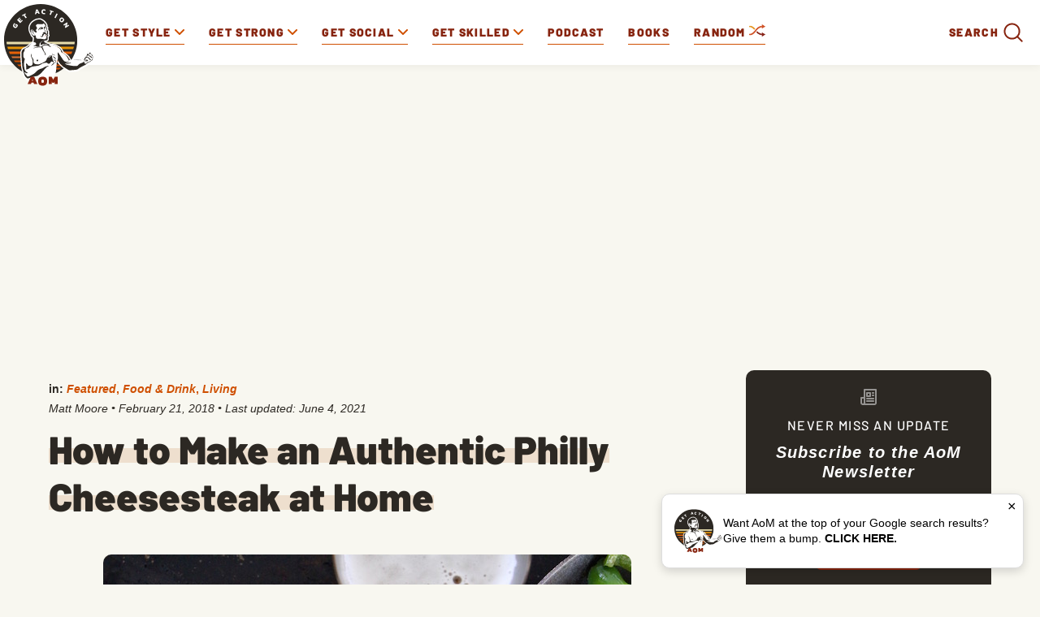

--- FILE ---
content_type: text/html;charset=UTF-8
request_url: https://instaread.co/player?article=how-to-make-an-authentic-philly-cheesesteak-at-home&publication=artofmanliness&article_url=https%3A%2F%2Fwww.artofmanliness.com%2Fliving%2Ffood-drink%2Fmake-authentic-philly-cheesesteak-home&version=1769073000000
body_size: 12490
content:
<!DOCTYPE html>
<html lang="en">
  <head>
    <link rel="icon" type="image/x-icon" href="/favicon.ico" />
    <link rel="shortcut icon" type="image/x-icon" href="/favicon.ico" />
    <title>In Article Audio Player</title>
    <meta
      name="viewport"
      content="width=device-width, minimum-scale=1, initial-scale=1, shrink-to-fit=no user-scalable=no"
    />
    <meta name="description" content="In Article Audio Player" />
    <meta name="apple-itunes-app" content="app-id=1046172976" />

    <link
      rel="preconnect"
      href="https://player-metrics.instaread.co"
      crossorigin
    />
    <link
      rel="stylesheet"
      type="text/css"
      href="/css/instaread_widget_playlist.css"
    />
    <!-- <link rel="stylesheet" type="text/css" href="/css/instaread_fonts.css"> -->
    <!-- <link rel="preload" as="font" href="https://fonts.gstatic.com/s/barlow/v3/7cHqv4kjgoGqM7E3j-ws51ostz0rdg.woff2" type="woff2" crossorigin> -->
    <script
      type="text/javascript"
      src="js/player.1.0.0.js"
    ></script>
    <style type="text/css">
          :root {
              --primary-color: #87240f;
              --background-gradient-start: #87240f;
              --background-gradient-stop: #87240f;
              --speed-time-color: #000;
              --speed-time-current-color: #000;
              --widget-ad-gradient-start-color: #87240f;
              --widget-ad-gradient-end-color: #87240f;
              --sponsor-text-color: #081b33;
              --sponsor-text-size: 14px;
              --sponsor-text-logo: 0px;
              --secondary-color: rgba(255, 255, 255,0.3);
              --font-family: sans-serif;
         }
          @font-face {
              font-display: swap;
              font-family: 'sans-serif';
              font-style: normal;
              font-weight: 400;
              src: url('https://fonts.gstatic.com/s/barlow/v3/7cHqv4kjgoGqM7E3j-ws51ostz0rdg.woff2') format('woff2');
          }

          .pointer {
              cursor: pointer;
          }

          .provider-primary {
              color: var(--primary-color);
          }

          .provider-primary-background,
          .provider-primary-background-spinner:after {
              background-image: linear-gradient(141deg, var(--background-gradient-start) 12%, var(--background-gradient-stop) 87%);
          }

          .provider-primary-background {
              background: var(--primary-color) !important;
          }

          .provider-primary-border,
          .button-container:hover .spinner,
          .button-container:hover .spinner:before,
          .button-container-selected .provider-primary-selected,
          .button-container-selected .provider-primary-border-small,
          .provider-primary-seekbar::-webkit-slider-thumb,
          .provider-primary-seekbar::-moz-range-thumb,
          .provider-primary-seekbar::-moz-range-progress,
          .button-container:hover .circular-button,
          .button-container:hover .spinner:after,
          .button-container:hover .speed-text-hover,
          .widget-ad-container,
          .provider-primary-seekbar::-moz-range-progress,
          input[type="range"]::-webkit-slider-thumb,
          input[type="range"]::-moz-range-thumb,
          .provider-primary-seekbar::-webkit-slider-thumb:hover,
          .provider-primary-seekbar::-moz-range-thumb:hover,
          .provider-primary-seekbar::-moz-range-thumb,
          .provider-secondary-background {
              background-color: var(--primary-color);
          }

          .button-container:hover .circular-button {
              background-color: var(--primary-color);
              opacity: 0.8;
          }

          .provider-primary-border {
              border: solid 4px var(--primary-color);
          }

          .sponsor-text {
              color: var(--sponsor-text-color);
              font-size: var(--sponsor-text-size) !important;
          }

          .sponsor-instaread-logo {
              height: var(--sponsor-text-logo) !important;
          }

          .speed-text-hover {
              color: var(--speed-time-color);
          }

          .speed-current-time,
          .audio-primary-text,
          .current {
              color: var(--speed-time-current-color);
          }

          .widget-ad-container {
              /* background-image: linear-gradient(to bottom, var(--widget-ad-gradient-start-color) 0%, var(--widget-ad-gradient-end-color) 100%) !important; */
              cursor: pointer;
              height:35px;
              background-image: url('./images/default_ad.png'); /* Set the path to your image */
              background-size: cover; /* Adjust the background size */
              width: 250px;
              background-repeat: no-repeat;
              -webkit-background-repeat: no-repeat;
              -moz-background-repeat: no-repeat;
              -o-background-repeat: no-repeat;
              background-position: contain;
              box-shadow:none !important;
              -webkit-background-size: contain;
              -moz-background-size: contain;
              -o-background-size: contain;
          }
          .widget-ad-inner-container_default{
              background-image: url('./images/default_ad.png') !important;
              background-size: cover !important;
              background-position: center !important;
          }

          .underline {
              -webkit-text-decoration-line: underline;
              text-decoration-line: underline;
          }

          .text-black {
              color: #000;
          }

          .font-bold {
              font-weight: 700;
          }

          .toast {
              position: fixed;
              bottom: 10px;
              left: 50%;
              transform: translateX(-50%);
              background-color: var(--primary-color);
              color: #fff;
              padding: 6px 20px;
              border-radius: 5px;
              opacity: 0;
              transition: opacity 0.3s;
              z-index: 9999;
          }

          .toast.show {
              opacity: 1;
          }

          .toast-content {
              font-size: 14px;
          }

          .pby-container {
              z-index: 9999;
              cursor: pointer;
          }

          /** Thumb Styles **/
          /** Chrome, Safari, Opera, and Edge Chromium **/
          input[type="range"]::-webkit-slider-thumb {
              -webkit-appearance: none;
              /* Override default look */
              appearance: none;
              background-color: var(--primary-color);
              border: none;
              border-radius: 100%;
              height: 12px;
              width: 12px;
          }

          /** Thumb Styles **/
          /** Firefox **/
          input[type="range"]::-moz-range-thumb {
              border: none;
              border-radius: 100%;
              background-color: var(--primary-color);
              height: 12px;
              width: 12px;
          }
          .provider-primary-seekbar::-webkit-slider-thumb:hover {
              -webkit-appearance: none;
              /* Override default look */
              background-color: var(--primary-color);
              appearance: none;
              border: none;
              border-radius: 100%;
              height: 12px;
              width: 12px;
          }

          .provider-primary-seekbar::-moz-range-thumb:hover {
              -webkit-appearance: none;
              /* Override default look */
              appearance: none;
              border: none;
              border-radius: 100%;
              background-color: var(--primary-color);
              height: 12px;
              width: 12px;
          }

          .provider-primary-border {
              border: solid 4px var(--primary-color);
          }

          .instaread-widget-mobile .provider-secondary-background {
              background-color: #ffffff;
          }

          .widget-ads-container {
              padding: 1px
          }
          .instaread-widget-mobile .widget-ads-container{
              /* width: 320px; */
              min-width: 320px;
              height: 50px;
              display: flex;
              justify-content: center;
              position: relative;
          }

          .instaread-widget-mobile {
              width:99%;
              min-width: 322.4px;
              height: 130.4px;
              border: solid 1px rgb(24 24 24 / 7%);
          }

          .instaread-widget-desktop {
             border: solid 1px rgb(24 24 24 / 7%);
          }
          .adp-interscroller-container{
              position: absolute;
          }


          #audio_speed {
              padding: 0.5px;
              border: 1px solid var(--primary-color);
              border-radius: 2px;
              color: var(--primary-color);
              font-weight: 500;
              font-size: 12px;
              border-radius: 0;
              /* line-height: 0; */
              letter-spacing: -1;
              -webkit-appearance: none;
              -moz-appearance: none;
              appearance: none;
              text-align: center;
              text-align-last: center;
              -webkit-text-align: center;
              -moz-text-align: center;
              background-color: #ffffff;
              -webkit-background-color: #ffffff;
              -moz-background-color: #ffffff;
          }

          /* Show the snackbar when clicking on a button (class added with JavaScript) */
          .show {
              visibility: visible !important;
          }

          /* new desktop styles*/
          .instaread-widget-desktop .icon-backward_15 #back_15 {
              width: 25px;
              height: 25px;
          }

          #audio_speed {
              width: 32px;
              height: 18px;
              font-family: var(--font-family) !important;
              -webkit-appearance: none;
              -moz-appearance: none;
              appearance: none;
              text-align: center;
              text-align-last: center;
              -webkit-text-align: center;
              -moz-text-align: center;
              background-color: #ffffff;
              -webkit-background-color: #ffffff;
              -moz-background-color: #ffffff;

          }

          .instaread-widget-mobile .pby-container .pb-instaread-logo {
              width: 48px;
              opacity: 0.2;
          }

          .instaread-widget-mobile .audio_control_container {
              left: 72px;
          }

          .instaread-widget-mobile .flexible-seekbar {
              padding: 0.0319rem 0;
          }

          .instaread-widget-mobile .audio-control-1 {
              width: 96%;
          }
          .audio-primary-text{
              font-family: var(--font-family) !important;
          }
          #textTime{
              font-family: var(--font-family);
          }
          .circular-button{
              box-shadow: none;
              /* border: 3px solid var(--button-border-color); */
          }
          .instaread-widget-mobile .pby-container{
              right: 4%;
          }
          .instaread-widget-mobile .icon-backward_15{
              padding-top: 5px;
          }
          .instaread-widget-mobile .icon-farward_15{
              padding-top: 5px;
          }
          .instaread-widget-mobile .speed-current-time{
              margin-right:4.1%
          }
          .instaread-widget-mobile .icon-backward_15 #back_15{
              width: 20px;
              height: 18px;

          }
          .instaread-widget-mobile .icon-farward_15 #far_15{
              width: 20px;
              height: 18px;
          }
      .instaread-widget-mobile .icon-pause {
        background: url("../images/icon-pause.png") no-repeat;
        background-position: center ;
      }
      .instaread-widget-mobile .icon-replay {
        background: url("../images/icon-replay.png") no-repeat;
        background-position: center;
      }
      .instaread-widget-mobile .play-icon-inner-container{
        margin-top: 0px;
        margin-left: 0px;
        height: 50px;
        display: block;
      }
      .circle-block{
        align-items: center;
        display: flex;
        justify-content: center;
        position: relative;
      }
      .spinner:after{
        width: 50%;
        height: 50%;
        border-radius: 50%;
        content: "";
        margin: auto;
        position: absolute;
        top: 0;
        left: 0;
        bottom: 0;
        right: 0;
      }
      .spinner:before{
        width: 50%;
        height: 50%;
        background: #ffffff;
        border-radius: 100% 0 0;
        position: absolute;
        top: 0;
        left: 0;
        content: "";
      }
      .spinner{
        margin: 0.72rem 0.24rem;
        width: 50px;
        height: 50px;
        border-radius: 50%;
        background: #ffffff;
        background: -moz-linear-gradient(left, #ffffff, rgba(226, 245, 255, 0));
        background: -webkit-linear-gradient(left, #ffffff, rgba(226, 245, 255, 0));
        background: -o-linear-gradient(left, #ffffff, rgba(226, 245, 255, 0));
        background: -ms-linear-gradient(left, #ffffff, rgba(226, 245, 255, 0));
        background: linear-gradient(to right, #ffffff 16%, rgba(226, 245, 255, 0) 58%);
        -webkit-animation: load3 1.4s infinite linear;
        animation: load3 1.4s infinite linear;
      }
      @-webkit-keyframes load3 {
        0% {
          -webkit-transform: rotate(0deg);
          transform: rotate(0deg);
        }
        100% {
          -webkit-transform: rotate(360deg);
          transform: rotate(360deg);
        }
      }
      @keyframes load3 {
        0% {
          -webkit-transform: rotate(0deg);
          transform: rotate(0deg);
        }
        100% {
          -webkit-transform: rotate(360deg);
          transform: rotate(360deg);
        }
      }
      .instaread-widget-desktop #widget-audio-container::after {
          content: "";
          background-color: rgb(0 0 0 / 0.1);
          position: absolute;
          width: 1px;
          height: 33px;
          top: 8px;
          left: 100%;
          display: block;

      }

          @media all and (min-width:600px) {

              .instaread-widget-desktop {
                  /* background-color: var(--secondary-color); */
                  width: 634.4px;
                  height: 78.4px;
                  display: flex;
                  flex-direction: row;
              }

              .instaread-widget-desktop .audio_control_container {
                  left: 62px;
                  bottom: -8px;
              }
              .instaread-widget-desktop .icon-backward_15{
                  padding-top: 5px;
              }
              .instaread-widget-desktop .icon-farward_15{
                  padding-top: 5px;
              }
              .instaread-widget-desktop .flexible-seekbar {
                  padding: 0.0319rem 0;
              }

              .instaread-widget-desktop #widget-audio-container {
                  width: 324px;
                  min-width: 278.4px;
                  height: 50px !important;
                  min-height: 50px;
                  padding: 0px 10px;
                  margin: 15px 0px;
                  border-bottom: 0;
              }

              .instaread-widget-desktop .widget-ads-container {
                  /* padding: 15px 10px;
                  width: 370.3px; */
                  width: 320px;
                  min-width: 320px;
                  min-height: 78.4px;
                  height: 78.4px;
                  display: flex;
                  justify-content: center;
                  align-items: center;
                  padding:0px 10px;
                  position: relative;
              }

              .instaread-widget-desktop .left-container {
                  margin-left: 0.3rem;
              }

              .instaread-widget-desktop .pby-container {
                  height: 15px;
                  top: 44px;
              }

              .default-instaread-ad-container {
                  height: 50px !important;
              }

              .instaread-widget-desktop .circular-button {
                  height: 50px;
                  width: 50px;
              }

              .instaread-widget-desktop .pby-container .pb-instaread-logo {
                  opacity: 0.2;
                  height: 14px;
                  width: 48px;
              }

              .instaread-widget-desktop .instaread-logo {
                  width: 48px;
              }

              .instaread-widget-desktop .audio-control-1 {
                  width: 101.03%;
              }

              .instaread-widget-desktop .pby-container {
                  right: 3.5%;
              }

              .instaread-widget-desktop .speed-current-time {
                  margin-right: 0.1rem;
                  padding-top: 4px;
              }


              .instaread-widget-desktop .icon-backward_15 #back_15 {
                  width: 20px;
                  height: 18px;
              }

              .instaread-widget-desktop .icon-farward_15 #far_15 {
                  width: 20px;
                  height: 18px;
              }

              #audio_speed {
                  font-size: 11px;
                  cursor: pointer;
                  width: 32px;
                  height: 18px;
              }

              .instaread-widget-desktop .play-icon-inner-container {
                  margin-top: 0px;
                  margin-left: 0px;
                  height: 50px;
                  display: block;
              }

              .instaread-widget-desktop .audio-primary-text {
                  font-size: 20px;
              }

              .instaread-widget-desktop .audio-display {
                  margin-top: 19px;
              }

              .instaread-widget-desktop .audio-contorls_c {
                  margin-left: 20px;
              }

          }
          .icon-playmbg {
              background: url("../images/icon-playmbg.png") no-repeat;
              background-repeat: no-repeat;
              background-position: 57% 51%;
          }
          .instaread-widget-mobile .provider-secondary-background {
              border-bottom: solid 1px rgb(24 24 24 / 7%);;
          }

          /* Rest of your styles... */
    </style>
  </head>

  <body>
    <div class="instaread-widget" id="instaread-widget" tabindex="1">
      <div
        class="provider-secondary-background widget-audio-container"
        id="widget-audio-container"
      >
        <div
          class="widget-audio-inner-container"
          style="background-color: #f8f7f0 !important"
        >
          <audio
            id="audioElement"
            title="How to Make an Authentic Philly Cheesesteak at Home"
            onloadedmetadata="mDur()"
            oncanplaythrough="hideSpinner()"
          ></audio>
          <div
            id="buttonPlayPause"
            title="Play/Pause"
            class="button-container pointer left-container clear-margin-top"
            onclick="play();"
            ontouchstart="doNothing();"
            type="range"
            value="0"
            min="0"
            max="0"
          >
            <div id="playCircleBlock" class="circle-block" tabindex="2">
              <div
                id="playCircleBlockButton"
                class="circular-button pointer provider-primary-background provider-primary-border-small"
                style="position: relative; border-radius: 32px"
              >
                <div class="play-icon-container">
                  <div
                    id="playIcon"
                    class="play-icon-inner-container icon-playmbg"
                  ></div>
                </div>
              </div>
            </div>
          </div>
          <div
            id="containerAudioPlayer"
            class="audioplayer-middle-container-1 clear-margin-top"
          >
            <div
              id="audioPrimaryText"
              class="audio-primary-text clear-margin-top"
            >
              Listen to this Article
            </div>
            <div
              id="audioController"
              class="audio-control-1"
              style="display: none"
            >
              <div class="audio-display" tabindex="3" id="audioPlaybar">
                <input
                  id="audioTrackProgress"
                  title="Scrub"
                  aria-label="progressbar"
                  class="flexible-seekbar provider-primary-seekbar"
                  type="range"
                />
              </div>
            </div>
            <div
              id="containerSpeed"
              class="clear-margin-top"
              style="display: none"
            >
              <div
                style="
                  display: flex;
                  justify-content: flex-end;
                  align-items: center;
                "
              >
                <p
                  id="textTime"
                  class="speed-current-time"
                  style="display: none"
                >
                  <span id="current" class="current">--:--</span> /
                  <span id="total">--:--</span>
                </p>
              </div>
              <div class="audio_control_container">
                <div class="audio-contorls_c">
                  <div
                    id="backward15"
                    title="Rewind 15s"
                    tabindex="4"
                    class="icon-backward_15 icon-audio-controls"
                  >
                    <svg
                      id="back_15"
                      xmlns="http://www.w3.org/2000/svg"
                      width="20"
                      height="18"
                      viewBox="0 0 20 18"
                      fill="none"
                    >
                      <path
                        d="M5.75 6.75h-4.5v-4.5"
                        stroke="#87240f"
                        stroke-width="1.001"
                        stroke-linecap="round"
                        stroke-linejoin="round"
                      />
                      <path
                        d="M5.338 15a8.25 8.25 0 1 0-.172-11.834L1.25 6.75"
                        stroke="#87240f"
                        stroke-width="1.001"
                        stroke-linecap="round"
                        stroke-linejoin="round"
                      />
                      <path
                        d="M7.856 12.915a.119.119 0 0 1-.088-.032c-.021-.022-.032-.043-.032-.064 0-.048.04-.083.12-.104.203-.054.368-.102.496-.144a.595.595 0 0 0 .288-.192.59.59 0 0 0 .096-.36V8.963c0-.102-.032-.179-.096-.232a.561.561 0 0 0-.248-.112 2.045 2.045 0 0 0-.328-.04.41.41 0 0 1-.144-.04c-.043-.022-.064-.054-.064-.096 0-.038.019-.07.056-.096a.33.33 0 0 1 .144-.048c.24-.038.453-.083.64-.136a1.37 1.37 0 0 0 .56-.36c.005-.006.01-.008.016-.008h.024c.027 0 .05.008.072.024.021.01.03.026.024.048-.01.08-.019.168-.024.264-.005.09-.008.192-.008.304v3.68c0 .133.024.234.072.304a.55.55 0 0 0 .264.168c.123.037.293.082.512.136a.19.19 0 0 1 .088.04c.032.016.048.037.048.064 0 .058-.037.088-.112.088-.15 0-.288-.006-.416-.016l-.368-.016a8.748 8.748 0 0 0-.8 0l-.384.016c-.128.01-.264.016-.408.016zm3.86.28a.858.858 0 0 1-.192-.024c-.07-.011-.104-.035-.104-.072 0-.043.034-.08.104-.112a.576.576 0 0 1 .184-.04c.421 0 .768-.075 1.04-.224.277-.155.482-.347.616-.576a1.32 1.32 0 0 0 .208-.688.883.883 0 0 0-.184-.552c-.123-.16-.326-.307-.608-.44a6.36 6.36 0 0 0-1.128-.384.637.637 0 0 1-.152-.176.458.458 0 0 1-.04-.192c0-.075.013-.166.04-.272a25.93 25.93 0 0 1 .24-.696c.042-.118.077-.219.104-.304a.382.382 0 0 1 .12-.184.478.478 0 0 1 .208-.104 7.743 7.743 0 0 1 .776-.16c.138-.027.28-.048.424-.064.15-.022.301-.04.456-.056.042-.006.072.008.088.04.021.026.021.058 0 .096a3.751 3.751 0 0 1-.072.136l-.064.128a.56.56 0 0 1-.128.184.324.324 0 0 1-.168.072c-.102.01-.219.024-.352.04-.134.01-.267.024-.4.04-.134.01-.256.021-.368.032-.112.01-.198.021-.256.032-.038.005-.083.053-.136.144a1.956 1.956 0 0 0-.144.28.865.865 0 0 0-.072.208.185.185 0 0 0 .008.096c.016.026.048.045.096.056.298.085.57.173.816.264.245.085.458.176.64.272.298.154.52.338.664.552.15.208.224.474.224.8 0 .293-.088.568-.264.824-.176.256-.414.469-.712.64-.144.08-.296.146-.456.2a3.039 3.039 0 0 1-1.056.184z"
                        fill="#87240f"
                      />
                    </svg>
                  </div>
                  <select
                    id="audio_speed"
                    title="Speed 1x"
                    tabindex="5"
                    onchange="onChangeSpeed();doNothing();"
                  >
                    <option selected value="1">1x</option>
                    <option value="1.5">1.5x</option>
                    <option value="2">2x</option>
                    <option value="0.5">0.5x</option>
                  </select>
                  <div
                    id="farward15"
                    title="Forward 15s"
                    tabindex="6"
                    class="icon-farward_15 icon-audio-controls"
                  >
                    <svg
                      id="far_15"
                      xmlns="http://www.w3.org/2000/svg"
                      width="20"
                      height="18"
                      viewBox="0 0 20 18"
                      fill="none"
                    >
                      <path
                        d="M14.25 6.75h4.5v-4.5"
                        stroke="#87240f"
                        stroke-width="1.001"
                        stroke-linecap="round"
                        stroke-linejoin="round"
                      />
                      <path
                        d="M14.662 15a8.25 8.25 0 1 1 .172-11.834L18.75 6.75"
                        stroke="#87240f"
                        stroke-width="1.001"
                        stroke-linecap="round"
                        stroke-linejoin="round"
                      />
                      <path
                        d="M5.09 12.344a.119.119 0 0 1-.088-.032c-.021-.021-.032-.042-.032-.064 0-.048.04-.082.12-.104.203-.053.368-.101.496-.144a.595.595 0 0 0 .288-.192.59.59 0 0 0 .096-.36V8.392c0-.101-.032-.178-.096-.232a.561.561 0 0 0-.248-.112 2.045 2.045 0 0 0-.328-.04.41.41 0 0 1-.144-.04c-.042-.021-.064-.053-.064-.096 0-.037.019-.069.056-.096a.33.33 0 0 1 .144-.048c.24-.037.454-.082.64-.136a1.37 1.37 0 0 0 .56-.36c.006-.005.011-.008.016-.008h.024c.027 0 .051.008.072.024.022.011.03.027.024.048-.01.08-.018.168-.024.264-.005.091-.008.192-.008.304v3.68c0 .134.024.235.072.304.054.07.142.126.264.168.123.038.294.083.512.136a.189.189 0 0 1 .088.04c.032.016.048.038.048.064 0 .059-.037.088-.112.088-.149 0-.288-.005-.416-.016l-.368-.016a8.749 8.749 0 0 0-.8 0l-.384.016c-.128.011-.264.016-.408.016zm3.86.28a.858.858 0 0 1-.192-.024c-.07-.01-.104-.034-.104-.072 0-.042.035-.08.104-.112a.573.573 0 0 1 .184-.04c.421 0 .768-.074 1.04-.224.277-.154.483-.346.616-.576a1.32 1.32 0 0 0 .208-.688.882.882 0 0 0-.184-.552c-.123-.16-.325-.306-.608-.44-.277-.133-.653-.261-1.128-.384a.64.64 0 0 1-.152-.176.458.458 0 0 1-.04-.192c0-.074.013-.165.04-.272a27.157 27.157 0 0 1 .24-.696c.043-.117.077-.218.104-.304a.383.383 0 0 1 .12-.184.478.478 0 0 1 .208-.104 7.76 7.76 0 0 1 .776-.16 5.41 5.41 0 0 1 .424-.064c.15-.021.302-.04.456-.056.043-.005.072.008.088.04.021.027.021.059 0 .096a3.46 3.46 0 0 1-.072.136 72.69 72.69 0 0 1-.064.128.558.558 0 0 1-.128.184.323.323 0 0 1-.168.072l-.352.04c-.133.011-.266.024-.4.04l-.368.032a3.28 3.28 0 0 0-.256.032c-.037.006-.083.054-.136.144a1.968 1.968 0 0 0-.144.28.868.868 0 0 0-.072.208.186.186 0 0 0 .008.096c.016.027.048.046.096.056.299.086.57.174.816.264.245.086.459.176.64.272.299.155.52.339.664.552.15.208.224.475.224.8 0 .294-.088.568-.264.824-.176.256-.413.47-.712.64-.144.08-.296.147-.456.2a3.037 3.037 0 0 1-1.056.184z"
                        fill="#87240f"
                      />
                    </svg>
                  </div>
                </div>
              </div>
            </div>
          </div>
        </div>
        <div class="pby-container" id="instalogo" tabindex="7">
          <a
            onclick="openLinkPage();"
            ontouchstart="doNothing();"
            target="_blank"
            title="Powered by Instaread"
          >
            <img
              class="pb-instaread-logo"
              src="https://instaread.co/images/instaread_logo_grey.svg"
              alt="Instaread Logo"
            />
          </a>
        </div>
      </div>
      <div class="widget-ads-container" id="widget-ads-container">
        <div
          class="widget-ad-container pointer"
          onclick="openHomePage('https://instaread.co');"
          ontouchstart="doNothing();"
          title="Audio Sponsor"
          tabindex="8"
          id="widget-ad-container"
        >
          <div class="widget-ad-inner-container" id="widget-ad-inner-container">
            <div
              class="default-instaread-ad-container"
              id="default-instaread-ad-container"
              onclick="openHomePage('https://instaread.co');"
            >
              <a class="provider-primary" ontouchstart="doNothing();">
                <img
                  class="instaread-logo"
                  src="https://instaread.co/images/instaread_logo_white.svg"
                  alt="Instaread Logo"
                />
              </a>
            </div>
          </div>
        </div>
      </div>
    </div>
    <script type="text/javascript">
  var LogEvent = function (options) {
    // Add timestamp for better analytics
    options.timestamp = options.timestamp || Date.now();
    fetch("https://player-api.instaread.co/api/metrics/collect", {
      method: "POST",
      headers: {
        "Content-Type": "application/json;charset=UTF-8",
      },
      body: JSON.stringify(options),
    });
  };
  var ProecssAudio = function (url) {
    if (!url) return;
    fetch("https://player-api.instaread.co/api/process/article", {
      method: "POST",
      headers: {
        "Content-Type": "application/json;charset=UTF-8",
      },
      body: JSON.stringify({ url: url }),
    });
  };

  async function processAudioV2(payload) {
    const apiEndpoint = "https://player-api.instaread.co/api/player/process";

    try {
      const response = await fetch(apiEndpoint, {
        method: "POST",
        headers: { "Content-Type": "application/json;charset=UTF-8" },
        body: JSON.stringify(payload),
      });
      if (!response.ok) {
        console.warn(
          `[Instaread Player] Backend request failed with status: `
        );
        return false;
      }

      const data = await response.json();
      return true;
    } catch (error) {
      console.warn(
        "[Instaread Player] Failed to send payload to backend:",
        error
      );
      return false;
    }
  }
</script>

<script type="text/javascript">
  (function (c, l, a, r, i, t, y) {
    c[a] =
      c[a] ||
      function () {
        (c[a].q = c[a].q || []).push(arguments);
      };
    t = l.createElement(r);
    t.async = 1;
    t.src = "https://www.clarity.ms/tag/" + i;
    y = l.getElementsByTagName(r)[0];
    y.parentNode.insertBefore(t, y);
  })(window, document, "clarity", "script", "ruzcbyv17b");
</script>
<script
      type="text/javascript"
      src="js/storage.js"
    ></script>

    <script>
      const providerData = JSON.parse(
        '{"placement_id" : "", "is_sponsor_logo":false, "adsprovider": "AdPushUp", "ad_provider_URL" : "https://cdn.adpushup.com/44224/adpushup.js",  "ad_widget_container_id_32050" : "74babaed-c2c1-47cf-b43c-768b7ab26ce3",  "ad_widget_container_id_72890" : "74babaed-c2c1-47cf-b43c-768b7ab26ce3", "ad_widget_container_class" : "_ap_apex_ad", "ad_provider_id_32050" : "74babaed-c2c1-47cf-b43c-768b7ab26ce3","ad_provider_id_72890" : "74babaed-c2c1-47cf-b43c-768b7ab26ce3", "ads_enabled":  "true", "is_desktop_layout_enabled": "true", "provider_domain":  "https://www.artofmanliness.com/", "speaker_icon_color": "#0e2038", "speaker_icon_color_offset": "#0e2038", "widget_layout_class_desktop": "instaread-widget-desktop", "widget_layout_class_mobile": "instaread-widget-mobile", "mobile_player_height":"80", "mobile_default_ad_height":"0", "desktop_player_height":"80", "desktop_default_ad_height":"0"}'
      );
      let params = new URL(document.location).searchParams;
      var isShare = false;
      var isSpeed = false;
      var firstPlay = true;
      var canPlay = false;

      const blogInfo = {
        id: "1246237",
        articletitle: "How to Make an Authentic Philly Cheesesteak at Home",
        url: "https://traffic.megaphone.fm/ADL2956523626.mp3",
        duration: "419",
        providername: "artofmanliness",
        publishedat: "2025-11-14",
        articleurl: "https://www.artofmanliness.com/living/food-drink/make-authentic-philly-cheesesteak-home",
        articleimgurl: "https://content.artofmanliness.com/uploads/2018/02/philly.png",
      };

      var globalPublicationName = "artofmanliness";
      var globalPublication = !!params?.get("publication")
        ? params?.get("publication")
        : globalPublicationName;
      var globalArticleTitle = params?.get("article");
      const defaultAudioText = "Listen to this Article";
      const comingSoonText = "Listen to this Article";
      const loadingText = "Loading Article";
      const replayText = "Replay Article";
      const selectElement = document.getElementById("audio_speed");

      // Function to update the title attribute
      function updateTitle() {
        // Get the selected option
        const selectedOption =
          selectElement.options[selectElement.selectedIndex];
        var selectedValue = selectedOption.text;

        // Update the title attribute with the selected value
        selectElement.setAttribute("title", "Speed " + selectedValue);
      }

      // Add an event listener to the select element
      selectElement.addEventListener("change", function () {
        updateTitle();
      });

      // Initial title update
      setTimeout(function () {
        updateTitle();
      }, 0);
      const audio_player = document.querySelector("audio");
      const playButtonFocus = document.getElementById("playCircleBlock");
      const backwardFocus = document.getElementById("backward15");
      const forwardFocus = document.getElementById("farward15");
      const instalogoFocus = document.getElementById("instalogo");
      const defaultadFocus = document.getElementById("widget-ad-container");
      const audioControlFocus = document.getElementById("audioPlaybar");
      const audioTrackProgressFocus =
        document.getElementById("audioTrackProgress");
      let isPlaying = false;

      // Add an event listener for the ended event
      audio_player.addEventListener("ended", function () {
        // Set the isPlaying variable to false
        isPlaying = false;
        event.preventDefault();
        // playButtonFocus.focus();
      });
      // Function to interact with the <a> tag inside the iframe
      function interactWithIframeContent() {
        var iframe = document.querySelector(
          "#widget-ad-container > div > div > iframe"
        );
        var divdefaultad = document.querySelector("#widget-ad-container");
        if (iframe) {
          var iframeContentWindow = iframe.contentWindow;
          var aTagInsideIframe =
            iframeContentWindow.document.getElementsByTagName("a")[0];
          if (aTagInsideIframe) {
            var hrefValue = aTagInsideIframe.href;
            redirectingAd(hrefValue);
          }
        } else {
          divdefaultad.click();
        }
      }

      document.addEventListener("keydown", function (event) {
        // Get the key code of the pressed key
        const keyCode = event.keyCode;

        // Play the audio player if the spacebar is pressed
        if (
          document.activeElement === playButtonFocus &&
          (keyCode === 32 || keyCode === 13)
        ) {
          if (isPlaying) {
            pause();
          } else {
            play();
          }
          isPlaying = !isPlaying;
        } else if (
          document.activeElement === audioControlFocus &&
          keyCode === 37
        ) {
          backward(1);
        } else if (
          document.activeElement === audioControlFocus &&
          keyCode === 39
        ) {
          farward(1);
        } else if (document.activeElement === backwardFocus && keyCode === 13) {
          backward(15);
        } else if (document.activeElement === forwardFocus && keyCode === 13) {
          farward(15);
        } else if (
          document.activeElement === instalogoFocus &&
          keyCode === 13
        ) {
          openLinkPage();
        } else if (
          document.activeElement === defaultadFocus &&
          keyCode === 13
        ) {
          interactWithIframeContent();
        }
      });
      var mDur = function () {
        var curTime = document.getElementById("current");
        var maxTime = document.getElementById("total");
        curTime.innerHTML = "0:00";
        var currentAudio = getCurrentAudio();
        var currentAudioDuration = Math.ceil(currentAudio.duration);
        maxTime.innerHTML = formatTime(currentAudioDuration);
      };
      var hideSpinner = function () {
        canPlay = true;
        var playIcon = document.getElementById("playIcon");
        playIcon.blur();
        const classList = playIcon.classList;
        if (!classList.contains("spinner")) {
          return;
        }
        playIcon.classList.remove(...playIcon.classList);
        playIcon.classList.add("play-icon-inner-container");
        playIcon.classList.add("icon-playmbg");
      };
      function updateTrackColor() {
        var trackProgress = document.getElementById("audioTrackProgress");
        var val =
          (trackProgress.value - trackProgress.min) /
          (trackProgress.max - trackProgress.min);
        trackProgress.style.backgroundImage =
          "-webkit-gradient(linear, left top, right top, color-stop(" +
          val +
          ",#87240f), color-stop(" +
          val +
          ", rgba(170, 170, 170, 0.35)))";
      }

      function share() {
        hideMenuButtons();
        hideAudioPlayer();
        var shareIcons = document.getElementById("containerShare");
        shareIcons.style.display = "flex";
        isShare = true;
      }

      // get element farward15 id and add click linstner
      document
        .getElementById("farward15")
        .addEventListener("click", function () {
          farward(15);
        });
      document
        .getElementById("backward15")
        .addEventListener("click", function () {
          backward(15);
        });
      function setAudioSrc(url) {
        var currentAudio = getCurrentAudio();
        if (!currentAudio.src) {
          currentAudio.src = url;
        }
      }

      function farward(seconds) {
        setAudioSrc("https://traffic.megaphone.fm/ADL2956523626.mp3"); // Set src if needed
        currentAudio.currentTime += seconds;
      }

      function backward(seconds) {
        setAudioSrc("https://traffic.megaphone.fm/ADL2956523626.mp3"); // Set src if needed
        currentAudio.currentTime -= seconds;
      }
      function openLinkPage() {
        window.open("https://instaread.co/player", "_blank");
      }
      function speed() {
        hideMenuButtons();
        hideAudioPlayer();
        var shareIcons = document.getElementById("containerSpeed");
        shareIcons.style.display = "flex";
        isSpeed = true;
      }
      function closeMenu() {
        showMenuButtons();
        showAudioPlayer();
        if (isShare) {
          var shareIcons = document.getElementById("containerShare");
          shareIcons.style.display = "none";
          isShare = false;
        }
        if (isSpeed) {
          var speedIcons = document.getElementById("containerSpeed");
          speedIcons.style.display = "none";
          isSpeed = false;
        }
      }
      function hideMenuButtons() {
        var shareButton = document.getElementById("share");
        shareButton.style.display = "none";
        var speedButton = document.getElementById("speed");
        speedButton.style.display = "none";
        var closeButton = document.getElementById("close");
        closeButton.style.display = "flex";
      }
      function showMenuButtons() {
        var shareButton = document.getElementById("share");
        shareButton.style.display = "flex";
        var speedButton = document.getElementById("speed");
        speedButton.style.display = "flex";
        var closeButton = document.getElementById("close");
        closeButton.style.display = "none";
      }
      function hideAudioPlayer() {
        var playButton = document.getElementById("buttonPlayPause");
        playButton.style.display = "none";
        var trackBar = document.getElementById("containerAudioPlayer");
        trackBar.style.display = "none";
      }
      function showAudioPlayer() {
        var playButton = document.getElementById("buttonPlayPause");
        playButton.style.display = "flex";
        var trackBar = document.getElementById("containerAudioPlayer");
        trackBar.style.display = "block";
      }
      function openHomePage(url) {
        if (globalPublicationName === "thenugget") {
          window.open("http://zaltaumi.net/4/5963520");
        } else window.open(url);
      }
      document
        .getElementById("widget-ad-container")
        .addEventListener("click", () => {
          if (globalPublicationName === "thenugget") {
            window.open("http://zaltaumi.net/4/5963520");
          }
        });
      function onChangeSpeed() {
        changeSpeed(document.getElementById("audio_speed").value);
      }
      function changeSpeed(speed) {
        currentSpeed = speed;
        var currentAudio = getCurrentAudio();
        currentAudio.playbackRate = speed;
        let playerStatus = InstareadLocalDB.get("_i_pdata");
        var globalInappPlayerInfo = {
          ...playerStatus,
          currentSpeed,
          event: "speedChange",
        };
        InstareadLocalDB.set("_i_pdata", globalInappPlayerInfo);
      }
      function formatTime(audioCurrentTime) {
        var seconds = "0" + Math.floor(audioCurrentTime % 60);
        var minutes = Math.floor((audioCurrentTime / 60) % 60);
        var hours = Math.floor(audioCurrentTime / 3600);
        var formattedSeconds = seconds.substr(-2);
        var formattedMinutes = ("0" + minutes).substr(-2);
        var formattedHours = hours > 0 ? hours + ":" : "";
        var duration =
          formattedHours + formattedMinutes + ":" + formattedSeconds;
        return duration;
      }
      var updatePlaybackControlsListener = function (event) {
        var currentAudio = getCurrentAudio();
        var currentAudioDuration = Math.ceil(currentAudio.duration);
        var currentAudioCurrentTime = Math.ceil(currentAudio.currentTime);
        var audioProgress = document.getElementById("audioTrackProgress");
        audioProgress.min = 0;
        audioProgress.max = currentAudioDuration;
        audioProgress.value = currentAudioCurrentTime;

        var audioElapsedSpan = document.getElementById("current");
        audioElapsedSpan.innerHTML = formatTime(currentAudioCurrentTime);

        updateTrackColor();
        update();
      };
      var endedEventListener = function (event) {
        pause();
        var currentAudio = getCurrentAudio();
        var listenedPercentage =
          (currentAudio.currentTime / currentAudio.duration).toFixed(2) * 100;
        LogEvent({
          type: "event",
          payload: {
            publication: globalPublicationName,
            event_name: "TIME_SPENT",
            event_data: {
              title: globalArticleTitle,
              current_time: !!Number(currentAudio?.currentTime)
                ? Number(currentAudio?.currentTime)
                : 0,
              total_time: !!Number(currentAudio?.duration)
                ? Number(currentAudio?.duration)
                : 0,
            },
          },
        });
        currentAudio.currentTime = 0;
        var audioProgress = document.getElementById("audioTrackProgress");
        audioProgress.value = 0;
        var audioSeekBar = document.getElementById("audioController");
        audioSeekBar.style.display = "none";
        var displayTime = document.getElementById("textTime");
        displayTime.style.display = "none";
        var playIcon = document.getElementById("playIcon");
        playIcon.blur();
        playIcon.classList.remove(...playIcon.classList);
        playIcon.classList.add("play-icon-inner-container");
        playIcon.classList.add("icon-replay");
        var divplay = document.getElementById("buttonPlayPause");
        divplay.setAttribute("title", "Replay");
        const primaryText = document.getElementById("audioPrimaryText");
        primaryText.innerHTML = replayText;
        primaryText.style.display = "block";
        const speedContainer = document.getElementById("containerSpeed");
        speedContainer.style.display = "none";
      };
      var audioSliderChangedEventListener = function (event) {
        // var currentAudio = getCurrentAudio();
        setAudioSrc("https://traffic.megaphone.fm/ADL2956523626.mp3"); // Set src if needed
        var audioProgress = document.getElementById("audioTrackProgress");
        currentAudio.currentTime = audioProgress.value;
      };
      function getCurrentAudio() {
        var audioElement = document.getElementById("audioElement");
        return audioElement;
      }

      function checkPlay() {
        if (!canPlay) {
          const audioElement = getCurrentAudio(); // added here
          audioElement.src = "https://traffic.megaphone.fm/ADL2956523626.mp3";
          var playIcon = document.getElementById("playIcon");
          playIcon.blur();
          playIcon.classList.remove(...playIcon.classList);
          playIcon.classList.add("play-icon-inner-container");
          playIcon.classList.add("spinner");
          playIcon.classList.add("provider-primary-background-spinner");
          const primaryText = document.getElementById("audioPrimaryText");
          primaryText.innerHTML = loadingText;
          const currentaudiospeed = document.getElementById("audio_speed");
          audioElement.playbackRate = currentaudiospeed.value;
          if (currentAudio.currentTime == 0)
            primaryText.style.display = "block";
        }
      }

      function play() {
        checkPlay();
        var currentAudio = getCurrentAudio();
        var promise = currentAudio.play();

        if (promise !== undefined) {
          promise
            .then((_) => {
              const primaryText = document.getElementById("audioPrimaryText");
              primaryText.style.display = "none";
              var audioSeekBar = document.getElementById("audioController");
              audioSeekBar.style.display = "table";
              var displayTime = document.getElementById("textTime");
              displayTime.style.display = "block";
              // Play started
              var playIcon = document.getElementById("playIcon");
              playIcon.blur();
              playIcon.classList.remove(...playIcon.classList);
              playIcon.classList.add("play-icon-inner-container");
              playIcon.classList.add("icon-pause");
              var playButton = document.getElementById("buttonPlayPause");
              playButton.setAttribute("title", "Play/Pause");
              playButton.blur();
              playButton.onclick = pause;
              if (firstPlay) {
              }
              firstPlay = false;
              const speedContainer = document.getElementById("containerSpeed");
              speedContainer.style.display = "block";
              LogEvent({
                type: "event",
                payload: {
                  publication: globalPublicationName,
                  event_name: "PLAY_CLICK",
                  event_data: {
                    title: globalArticleTitle,
                    current_time: 0,
                    total_time: !!Number(currentAudio?.duration)
                      ? Number(currentAudio?.duration)
                      : 0,
                  },
                },
              });
            })
            .catch((error) => {
              // Autoplay was prevented.
              var playIcon = document.getElementById("playIcon");
              playIcon.blur();
              playIcon.classList.remove(...playIcon.classList);
              playIcon.classList.add("play-icon-inner-container");
              playIcon.classList.add("icon-playmbg");
              var playButton = document.getElementById("buttonPlayPause");
              playButton.onclick = play;
            });
        }
      }

      function isCurrentPlayingbySameProvider() {
        const currentAudioData = InstareadLocalDB.get("_i_pdata") || {};
        const currentAudioArticle =
          currentAudioData[
            globalPublication?.replace(/\W/g, "").toLowerCase() + "currentAudio"
          ];
        return currentAudioArticle;
      }
      function loadonpause() {
        const currentAudioArticle = isCurrentPlayingbySameProvider();
        if (!!currentAudioArticle && currentAudioArticle?.id == blogInfo.id) {
          var currentAudioDuration = !!currentAudioArticle?.current_duration
            ? currentAudioArticle?.current_duration
            : 0;
          var currentAudioCurrentTime = !!currentAudioArticle?.current_time
            ? currentAudioArticle?.current_time
            : 0;
          var audioProgress = document.getElementById("audioTrackProgress");
          currentAudio.currentTime = !!currentAudioArticle?.current_time
            ? currentAudioArticle?.current_time
            : 0;
          audioProgress.min = 0;
          audioProgress.max = currentAudioDuration;
          audioProgress.value = currentAudioCurrentTime;
          if (currentAudio.currentTime > 0) {
            const primaryText = document.getElementById("audioPrimaryText");
            primaryText.style.display = "none";
            var audioSeekBar = document.getElementById("audioController");
            audioSeekBar.style.display = "table";
            var displayTime = document.getElementById("textTime");
            displayTime.style.display = "block";
            var curTime = document.getElementById("current");
            var maxTime = document.getElementById("total");
            curTime.innerHTML = formatTime(currentAudioCurrentTime);
            maxTime.innerHTML = formatTime(currentAudioDuration);
            const speedContainer = document.getElementById("containerSpeed");
            speedContainer.style.display = "block";
          }
          updateTrackColor();
        }
      }
      function update() {
        let playerStatus = InstareadLocalDB.get("_i_pdata") || {};
        var currentAudioCurrentTime = Math.ceil(currentAudio.currentTime);
        var globalInappPlayerInfo = {
          ...playerStatus,
          [globalPublication?.replace(/\W/g, "").toLowerCase() +
          "currentAudio"]: {
            ...playerStatus.currentAudio,
            current_time: currentAudioCurrentTime,
            current_duration: Math.ceil(currentAudio.duration),
            ...blogInfo,
          },
          event: "playaudioupdate",
        };
        InstareadLocalDB.set("_i_pdata", globalInappPlayerInfo);
      }

      function pause() {
        var currentAudio = getCurrentAudio();
        currentAudio.pause();
        var playIcon = document.getElementById("playIcon");
        playIcon.blur();
        playIcon.classList.remove(...playIcon.classList);
        playIcon.classList.add("play-icon-inner-container");
        playIcon.classList.add("icon-playmbg");
        var playButton = document.getElementById("buttonPlayPause");
        playButton.blur();
        playButton.onclick = play;
      }
      function doNothing() {
        //nothing
      }
      var wasPlaying = false;
      document
        .getElementById("audioTrackProgress")
        .addEventListener("mousedown", function () {
          var currentAudio = getCurrentAudio();
          wasPlaying = currentAudio.duration > 0 && !currentAudio.paused;
          if (wasPlaying) {
          }
        });
      document
        .getElementById("audioTrackProgress")
        .addEventListener("mouseup", function () {
          if (wasPlaying) {
          }
        });
      document
        .getElementById("audioTrackProgress")
        .addEventListener("input", audioSliderChangedEventListener);
      var currentAudio = getCurrentAudio();
      if (currentAudio) {
        currentAudio.addEventListener(
          "timeupdate",
          updatePlaybackControlsListener
        );
        currentAudio.addEventListener(
          "durationchange",
          updatePlaybackControlsListener
        );
        currentAudio.addEventListener("ended", endedEventListener);
      }
      window.addEventListener("beforeunload", function () {
        var currentAudio = getCurrentAudio();
        var listenedPercentage =
          (currentAudio.currentTime / currentAudio.duration).toFixed(2) * 100;
        pause();
        if (listenedPercentage > 1) {
          LogEvent({
            type: "event",
            payload: {
              publication: globalPublicationName,
              event_name: "TIME_SPENT",
              event_data: {
                title: globalArticleTitle,
                current_time: !!Number(currentAudio?.currentTime)
                  ? Number(currentAudio?.currentTime)
                  : 0,
                total_time: !!Number(currentAudio?.duration)
                  ? Number(currentAudio?.duration)
                  : 0,
              },
            },
          });
        }
      });
      window.addEventListener("resize", function () {
        window.parent.postMessage(
          JSON.stringify({
            src: window.location.toString(),
            context: "iframe.resize",
            height: 80, // pixels
          }),
          "*"
        );
      });
      window.parent.postMessage(
        JSON.stringify({
          src: window.location.toString(),
          context: "iframe.resize",
          height: 80, // pixels
        }),
        "*"
      );
      const playerJ = getCurrentAudio();
      const adapter = playerjs.HTML5Adapter(playerJ);
      // Start accepting events
      adapter.ready();

      var adpushup = (window.adpushup = window.adpushup || {});
      adpushup.que = adpushup.que || [];

      function LoadThirdPartyAdLink(scriptlink, cb) {
        const adSDKScript = document.createElement("script");
        adSDKScript.setAttribute("src", scriptlink);
        adSDKScript.setAttribute("type", "text/javascript");
        adSDKScript.setAttribute("async", true);
        (
          document.getElementsByTagName("body")[0] ||
          document.getElementsByTagName("head")[0]
        ).appendChild(adSDKScript);
        adSDKScript.addEventListener("load", () => {
          if (!!cb) cb();
        });
      }

      function createAdWidget(_id, _providerclass) {
        const widget = document.getElementById(_id);
        if (widget) return;
        const widgetParentRoot = document.getElementById(
          "widget-ads-container"
        );
        const widgetRoot = document.getElementById("widget-ad-container");
        widgetRoot.style.height = "35px";
        widgetRoot.style.width = "250px";
        const default_instaread_ad_container = document
          .getElementById("default-instaread-ad-container")
          ?.cloneNode(true);
        const addconatiner = document.createElement("div");
        addconatiner.setAttribute("id", _id);
        addconatiner.setAttribute("class", _providerclass);
        addconatiner.style.cursor = "pointer";
        addconatiner.style.position = "absolute";
        addconatiner.onclick = function () {
          openHomePage("https://instaread.co");
        };
        if (default_instaread_ad_container) {
          addconatiner.appendChild(default_instaread_ad_container);
          widgetParentRoot?.appendChild(addconatiner);
        }
        document.getElementById("widget-ad-inner-container")?.remove();
      }
      function createNewAdWidget() {
        const widgetRoot = document.getElementById("widget-ad-container");
        const default_instaread_ad_container = document
          .getElementById("default-instaread-ad-container")
          ?.cloneNode(true);
        const addconatiner = document.createElement("div");
        addconatiner.style.cursor = "pointer";
        if (default_instaread_ad_container)
          addconatiner.appendChild(default_instaread_ad_container);
        document.getElementById("widget-ad-inner-container")?.remove();
      }
      const excludedProvider = [
        "baseballamerica",
        "washingtonian",
        "nerdist",
        "freightwaves",
      ];

      function renderAd(width, ad_provider_id) {
        if (!providerData.ads_enabled || providerData.ads_enabled === "false")
          return;
        if (providerData?.adsprovider === "AdPushUp") {
          if (!providerData.ad_provider_URL) return;
          LoadThirdPartyAdLink(providerData.ad_provider_URL, function () {
            if (!!providerData?.placement_id) {
              document
                .getElementById("default-instaread-ad-container")
                ?.remove();
            }
            adpushup = window.adpushup = window.adpushup || {};
            adpushup.que = adpushup.que || [];
            adpushup.que.push(function () {
              adpushup.triggerAd(ad_provider_id);
            });
          });
        }
        if (providerData?.adsprovider === "Voqally")
          LoadThirdPartyAdLink(
            "https://prebid.voqally.com/instaread/voqally-ads.js"
          );
        isadloaded = true;
      }
      function init_player_config() {
        const innerWidth = window.innerWidth;
        const widgetRoot = document.getElementById("instaread-widget");
        const widget_audio_container = document.getElementById(
          "widget-audio-container"
        );
        const is_sponsor_logo = document.getElementById("is_sponsor_logo");
        const audioprimaryText = document.getElementById("audioPrimaryText");
        if (!providerData?.is_sponsor_logo && !!is_sponsor_logo)
          is_sponsor_logo?.remove();
        if (
          providerData.is_desktop_layout_enabled === "true" &&
          innerWidth > 620
        ) {
          if (
            !excludedProvider.includes(globalPublicationName) ||
            globalArticleTitle !== "could-black-holes-create-dark-energy" ||
            globalArticleTitle !==
              "highland-bond-issue-canvassed-despite-polling-place-mishap"
          ) {
            createAdWidget(
              providerData?.ad_widget_container_id_32050,
              providerData?.ad_widget_container_class
            );
          }
          if (globalPublicationName === "golf") {
            audioprimaryText.style.setProperty("font-size", "18px");
          }
          const default_instaread_ad_container = document.getElementById(
            "default-instaread-ad-container"
          );
          widgetRoot.setAttribute(
            "class",
            providerData.widget_layout_class_desktop
          );
          document.getElementById("far_15").setAttribute("height", "17px");
          document.getElementById("far_15").setAttribute("width", "17px");
          document.getElementById("back_15").setAttribute("height", "17px");
          document.getElementById("back_15").setAttribute("width", "17px");
          widget_audio_container.style.setProperty(
            "height",
            providerData.desktop_player_height + "px"
          );
          if (default_instaread_ad_container) {
            default_instaread_ad_container?.style.setProperty("height", "50px");
            default_instaread_ad_container?.classList.add(
              "widget-ad-inner-container_default"
            );
          }
          setTimeout(function () {
            if (providerData?.desktop_default_ad_height > 0)
              default_instaread_ad_container?.style.setProperty(
                "height",
                providerData.desktop_default_ad_height + "px"
              );
            if (providerData?.desktop_default_ad_height == 0) {
              if (default_instaread_ad_container) {
                default_instaread_ad_container?.remove();
                default_instaread_ad_container?.classList?.remove(
                  "widget-ad-inner-container_default"
                );
              }
            }
            if (
              !excludedProvider.includes(globalPublicationName) ||
              globalArticleTitle !== "could-black-holes-create-dark-energy" ||
              globalArticleTitle !==
                "highland-bond-issue-canvassed-despite-polling-place-mishap"
            ) {
              if (!isadloaded) {
                renderAd(
                  window?.innerWidth,
                  providerData?.ad_provider_id_32050
                );
              }
            }
          }, 2000);
        } else {
          document.getElementById("far_15").setAttribute("height", "17px");
          document.getElementById("far_15").setAttribute("width", "17px");
          document.getElementById("back_15").setAttribute("height", "17px");
          document.getElementById("back_15").setAttribute("width", "17px");
          if (
            !excludedProvider.includes(globalPublicationName) ||
            globalArticleTitle !== "could-black-holes-create-dark-energy" ||
            globalArticleTitle !==
              "highland-bond-issue-canvassed-despite-polling-place-mishap"
          ) {
            createAdWidget(
              providerData?.ad_widget_container_id_32050,
              providerData?.ad_widget_container_class
            );
          }
          if (globalPublicationName == "golf") {
            audioprimaryText.style.setProperty("font-size", "20px");
          }
          const default_instaread_ad_container = document.getElementById(
            "default-instaread-ad-container"
          );
          widgetRoot.setAttribute(
            "class",
            providerData.widget_layout_class_mobile
          );
          widget_audio_container.style.setProperty("height", 78 + "px");
          if (default_instaread_ad_container) {
            default_instaread_ad_container?.style.setProperty("height", "50px");
            default_instaread_ad_container?.classList.add(
              "widget-ad-inner-container_default"
            );
          }
          setTimeout(function () {
            if (providerData?.mobile_default_ad_height > 0)
              default_instaread_ad_container?.style.setProperty(
                "height",
                providerData.mobile_default_ad_height + "px"
              );
            if (providerData?.mobile_default_ad_height == 0) {
              if (default_instaread_ad_container) {
                default_instaread_ad_container?.remove();
                default_instaread_ad_container?.classList?.remove(
                  "widget-ad-inner-container_default"
                );
              }
            }
            if (
              !excludedProvider.includes(globalPublicationName) ||
              globalArticleTitle !== "could-black-holes-create-dark-energy" ||
              globalArticleTitle !==
                "highland-bond-issue-canvassed-despite-polling-place-mishap"
            ) {
              if (!isadloaded) {
                renderAd(
                  window?.innerWidth,
                  providerData?.ad_provider_id_32050
                );
              }
            }
          }, 2000);
        }
      }
      // setInterval(()=>{
      // const adIframe = document.querySelector('#widget-ad-container > div > div > div > iframe');
      // if(adIframe || adIframe != null){
      //     const divTagInsideIframe = adIframe.contentWindow.document.getElementsByTagName('div')[0];
      // divTagInsideIframe.setAttribute('title','Audio Sponsor');
      // }
      // },1000)
      window.addEventListener("resize", function () {
        init_player_config();
      });
      function initWidget() {
        init_player_config();
      }
      if (
        excludedProvider.includes(globalPublicationName) ||
        globalArticleTitle === "could-black-holes-create-dark-energy" ||
        globalArticleTitle ===
          "highland-bond-issue-canvassed-despite-polling-place-mishap"
      ) {
        createNewAdWidget();
      }
      var isadloaded = false;
      LogEvent({
        type: "event",
        payload: {
          publication: globalPublicationName,
          event_name: "WIDGET_LOAD",
          event_data: {
            title: globalArticleTitle,
            withAudio: true,
          },
        },
      });
      initWidget();
      loadonpause();
      var currentSpeed = InstareadLocalDB.get("_i_pdata")?.currentSpeed
        ? InstareadLocalDB.get("_i_pdata")?.currentSpeed
        : 1;
      document.getElementById("audio_speed").value = currentSpeed;
      changeSpeed(currentSpeed);
    </script>
  </body>
</html>


--- FILE ---
content_type: text/html; charset=utf-8
request_url: https://www.google.com/recaptcha/api2/aframe
body_size: 172
content:
<!DOCTYPE HTML><html><head><meta http-equiv="content-type" content="text/html; charset=UTF-8"></head><body><script nonce="c7hVAgKfSTSdCNv0XxeavA">/** Anti-fraud and anti-abuse applications only. See google.com/recaptcha */ try{var clients={'sodar':'https://pagead2.googlesyndication.com/pagead/sodar?'};window.addEventListener("message",function(a){try{if(a.source===window.parent){var b=JSON.parse(a.data);var c=clients[b['id']];if(c){var d=document.createElement('img');d.src=c+b['params']+'&rc='+(localStorage.getItem("rc::a")?sessionStorage.getItem("rc::b"):"");window.document.body.appendChild(d);sessionStorage.setItem("rc::e",parseInt(sessionStorage.getItem("rc::e")||0)+1);localStorage.setItem("rc::h",'1769073181503');}}}catch(b){}});window.parent.postMessage("_grecaptcha_ready", "*");}catch(b){}</script></body></html>

--- FILE ---
content_type: application/javascript; charset=utf-8
request_url: https://fundingchoicesmessages.google.com/f/AGSKWxXpTZAUI7bIAM-y2a1AkJpfANSOruQJ8s1WRobh9QUToiwabA0HYSU3fN-O6wZ_bz0FrkLB3ewp7mLIrWUggdO2hUWYL5UW5wurSH1E8bbAZ0UP9ZS6DiU41ztST1xZu_KJ1j4bkw-zgafI7CuH3xLL8uI7UbLfy1Z_cHvnh2SmADkkxRRJv5RwwJw=/_/Block-Ad./banner468__adchoices./AdAgent_/clarityray.js
body_size: -1289
content:
window['514f27ac-f54c-4970-ad7b-d16628bd6346'] = true;

--- FILE ---
content_type: application/javascript; charset=utf-8
request_url: https://fundingchoicesmessages.google.com/f/AGSKWxXs0CzhdXpsgRMcazxgOulsE3iQaeyUyvGxWgBqycJkpITOW3npnHHZiYy1qrgnLtznjQcNnQZVGEYKx9FdgDRQBtMIriYah9moO0NCgPIhFjcbMU7c410YzkHCyyUQbO4N_n42?fccs=W251bGwsbnVsbCxudWxsLG51bGwsbnVsbCxudWxsLFsxNzY5MDczMTgxLDcyOTAwMDAwMF0sbnVsbCxudWxsLG51bGwsW251bGwsWzcsNiwxMCw5XSxudWxsLDIsbnVsbCwiZW4iLG51bGwsbnVsbCxudWxsLG51bGwsbnVsbCwzXSwiaHR0cHM6Ly93d3cuYXJ0b2ZtYW5saW5lc3MuY29tL2xpdmluZy9mb29kLWRyaW5rL21ha2UtYXV0aGVudGljLXBoaWxseS1jaGVlc2VzdGVhay1ob21lLyIsbnVsbCxbWzgsIjlvRUJSLTVtcXFvIl0sWzksImVuLVVTIl0sWzE5LCIyIl0sWzI0LCIiXSxbMjksImZhbHNlIl1dXQ
body_size: 219
content:
if (typeof __googlefc.fcKernelManager.run === 'function') {"use strict";this.default_ContributorServingResponseClientJs=this.default_ContributorServingResponseClientJs||{};(function(_){var window=this;
try{
var qp=function(a){this.A=_.t(a)};_.u(qp,_.J);var rp=function(a){this.A=_.t(a)};_.u(rp,_.J);rp.prototype.getWhitelistStatus=function(){return _.F(this,2)};var sp=function(a){this.A=_.t(a)};_.u(sp,_.J);var tp=_.ed(sp),up=function(a,b,c){this.B=a;this.j=_.A(b,qp,1);this.l=_.A(b,_.Pk,3);this.F=_.A(b,rp,4);a=this.B.location.hostname;this.D=_.Fg(this.j,2)&&_.O(this.j,2)!==""?_.O(this.j,2):a;a=new _.Qg(_.Qk(this.l));this.C=new _.dh(_.q.document,this.D,a);this.console=null;this.o=new _.mp(this.B,c,a)};
up.prototype.run=function(){if(_.O(this.j,3)){var a=this.C,b=_.O(this.j,3),c=_.fh(a),d=new _.Wg;b=_.hg(d,1,b);c=_.C(c,1,b);_.jh(a,c)}else _.gh(this.C,"FCNEC");_.op(this.o,_.A(this.l,_.De,1),this.l.getDefaultConsentRevocationText(),this.l.getDefaultConsentRevocationCloseText(),this.l.getDefaultConsentRevocationAttestationText(),this.D);_.pp(this.o,_.F(this.F,1),this.F.getWhitelistStatus());var e;a=(e=this.B.googlefc)==null?void 0:e.__executeManualDeployment;a!==void 0&&typeof a==="function"&&_.To(this.o.G,
"manualDeploymentApi")};var vp=function(){};vp.prototype.run=function(a,b,c){var d;return _.v(function(e){d=tp(b);(new up(a,d,c)).run();return e.return({})})};_.Tk(7,new vp);
}catch(e){_._DumpException(e)}
}).call(this,this.default_ContributorServingResponseClientJs);
// Google Inc.

//# sourceURL=/_/mss/boq-content-ads-contributor/_/js/k=boq-content-ads-contributor.ContributorServingResponseClientJs.en_US.9oEBR-5mqqo.es5.O/d=1/exm=ad_blocking_detection_executable,kernel_loader,loader_js_executable,web_iab_tcf_v2_signal_executable,web_iab_us_states_signal_executable/ed=1/rs=AJlcJMwtVrnwsvCgvFVyuqXAo8GMo9641A/m=cookie_refresh_executable
__googlefc.fcKernelManager.run('\x5b\x5b\x5b7,\x22\x5b\x5bnull,\\\x22artofmanliness.com\\\x22,\\\x22AKsRol-Ig8Ic8bZ8im4_T5X41f1rg4krNRQm4rj9PUBujHzqlEvobOSyWmOZc6NwETR0vl5v-b-YTdBw9O0I-39iYJUxBI_ua_ZhGNCZpyOj-PjbpQDONfSKgZg_fZd-IY82E_dUtHAhx8eB9dvc2xMxuc9kqVG2Fg\\\\u003d\\\\u003d\\\x22\x5d,null,\x5b\x5bnull,null,null,\\\x22https:\/\/fundingchoicesmessages.google.com\/f\/AGSKWxVjEZ6ebxILTM-yf5SqDcJwQ-CnpJ9ystVTa0gFw7_zW43x-dBskrBEVr-ZKLvU6hFkPugL8-rXUE1ahTcNf094uHIC9hAmA-ykHIWBQsVqwyu1kCRMGbSdkW45thQ86ZDqm024\\\x22\x5d,null,null,\x5bnull,null,null,\\\x22https:\/\/fundingchoicesmessages.google.com\/el\/AGSKWxXXorAw2v2O_53AlhuHE8zzlldOnHiaeb4BUvWnHTJRurZ893XXlqF_UjZrIEs_5Ey66nCLKfcN_KUsv3aEv01skPMVvdV8B8n4va-Tj-b_N_iiUlHySmKOy-N2ME9OsvgMcGwP\\\x22\x5d,null,\x5bnull,\x5b7,6,10,9\x5d,null,2,null,\\\x22en\\\x22,null,null,null,null,null,3\x5d,null,\\\x22Privacy and cookie settings\\\x22,\\\x22Close\\\x22,null,null,null,\\\x22Managed by Google. Complies with IAB TCF. CMP ID: 300\\\x22\x5d,\x5b2,1\x5d\x5d\x22\x5d\x5d,\x5bnull,null,null,\x22https:\/\/fundingchoicesmessages.google.com\/f\/AGSKWxVeF3zMCF-d9kCuh3Q2uHhWkFJW86A_xb9dVcq0TCvR4ZIRlEXfmBdO6YWanJRS5fR-Rt1E6qUwkOFIxZsZ-L2eP6CLqiXoLOj1jWJ2A4yDp7sXqDMy5uZTcou5k33JdTjG-0Cw\x22\x5d\x5d');}